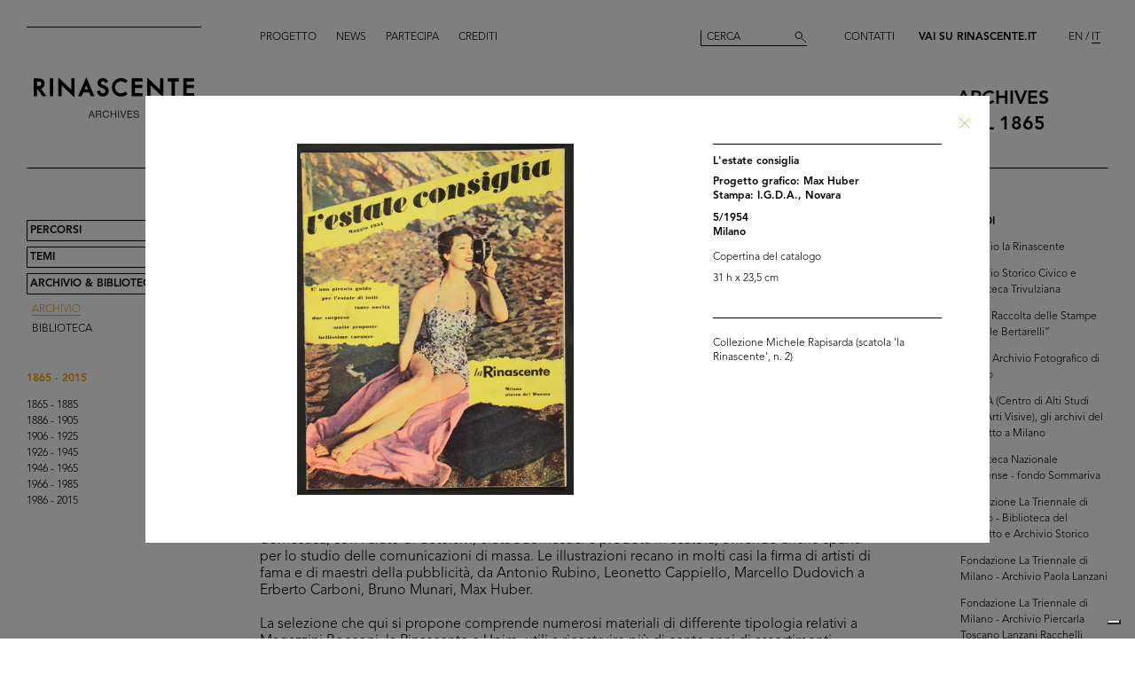

--- FILE ---
content_type: text/html; charset=utf-8
request_url: https://archives.rinascente.it/it/funds/collezione_michele_rapisarda?item=3327&page=3
body_size: 13094
content:
<!DOCTYPE html>
<html class="no-js" lang="it" xml:lang="it">
  <head>
    <meta charset="utf-8">
    <!-- Pinch-to-zoom locked to avoid glitches in PDF viewer -->
    <meta name="viewport" content="initial-scale=1,user-scalable=0,maximum-scale=1,width=device-width" />
    <meta http-equiv="x-ua-compatible" content="ie=edge">

    <title>Rinascente Archives</title>
    <meta name="description" content="Collezione Michele Rapisarda">

    <meta property="og:url" content="https://archives.rinascente.it/it/funds/collezione_michele_rapisarda?item=3327&amp;page=3">
    <meta property="og:type" content="website">
    <meta property="og:title" content="laRinascente Archives">
    <meta property="og:image" content="">

    <meta name="action-cable-url" content="/cable" />

    <link rel="apple-touch-icon" href="">
    <link rel="icon" href="">
    <link rel="stylesheet" href="/assets/application-805f6ab4021b3b935a7164943c85cdac0155640ad3341d2a4b35b162da8f89c9.css" media="all" data-turbo-track="true" />

    <!--
      Check out this issue https://github.com/hotwired/turbo/issues/18
      and the notes in application.coffee to see why we are importing turbo and js-cookie like this here
    -->
    <script type="module">
      import * as Turbo from 'https://unpkg.com/@hotwired/turbo@8.0.12/dist/turbo.es2017-esm.js';
      // window.Turbo = Turbo; -- automatically when importing Turbo
      window.Turbo.config.drive.progressBarDelay = 500;
    </script>
    <script type="module">
      import * as _ from 'https://unpkg.com/js-cookie@3.0.5/dist/js.cookie.min.js';
      // It should define a global variable named "Cookie"
    </script>


    <script type="module">
      import * as Turbo from 'https://unpkg.com/@hotwired/turbo@8.0.12/dist/turbo.es2017-esm.js';
      // window.Turbo = Turbo; -- automatically when importing Turbo
      window.Turbo.config.drive.progressBarDelay = 500
    </script>

    <script src="/assets/application-91fd2b455b79c411f5ce4eb35ec7e5e7325438c6c19575795927e3631db9c378.js" data-turbo-track="true"></script>


    <!-- Iubenda -->
      <script type="text/javascript">
        var _iub = _iub || [];
        _iub.csConfiguration = {"cookiePolicyInOtherWindow":true,"askConsentAtCookiePolicyUpdate":true,"floatingPreferencesButtonDisplay":"bottom-right","lang":"it","perPurposeConsent":true,"siteId":3659536,"cookiePolicyId":84647919,"i18n":{"it":{"banner":{"dynamic":{"body":"Il nostro sito utilizza cookie, compresi cookie analitici e di profilazione, al fine di raccogliere informazioni statistiche e per garantirti un’esperienza su misura. Puoi gestire le tue preferenze o accettare tutti i cookie. Scegliendo \"Continua senza consenso\" in alto a destra rifiuti tutti i cookie opzionali. Per maggiori informazioni consulta la nostra %{cookie_policy_link}."}}}},"cookiePolicyUrl":"https://www.rinascente.it/it/legalarea/cookies_policy", "banner":{ "acceptButtonCaptionColor":"#000000","acceptButtonColor":"#FFFFFF","acceptButtonDisplay":true,"closeButtonDisplay":false,"continueWithoutAcceptingButtonCaptionColor":"#696969","continueWithoutAcceptingButtonColor":"#000000","continueWithoutAcceptingButtonDisplay":true,"customizeButtonColor":"#000000","customizeButtonDisplay":true,"explicitWithdrawal":true,"fontSizeBody":"12px","listPurposes":true,"position":"float-bottom-left","showTitle":false,"acceptButtonCaption":"Accetta tutti","continueWithoutAcceptingButtonCaption":"Continua senza consenso","customizeButtonCaption":"Gestisci cookies" }};
      </script>
    <script type="text/javascript" src="https://cs.iubenda.com/autoblocking/3659536.js"></script>
    <script type="text/javascript" src="//cdn.iubenda.com/cs/iubenda_cs.js" charset="UTF-8" async></script>
  </head>

  <body class="funds show">

    <!-- <div class="wip-popup" data-alert="banner" data-alert-remember="wip">
      <div class="wip-popup-content">
        <strong>Rinascente e la sua storia.</strong><br>
Stiamo ricostruendo la storia di Rinascente attraverso immagini, testi e documenti. Questo portale sarà continuamente arricchito con i materiali che nel corso del tempo reperiremo.
        <div class="wip-popup-message-ok" data-alert="ok">
          entra nel portale
        </div>
      </div>
    </div> -->

    <div style="display: none" class="alert" data-alert="banners-container">
      <!--[if lte IE 9]>
      <div class="alert-message alert-message-browserupgrade" data-alert="banner">
        You are using an <strong>outdated</strong> browser. Please <a href="http://browsehappy.com/">upgrade your browser</a> to improve your experience.
      </div>
      <![endif]-->

      <div class="alert-message" data-alert="banner" data-alert-remember="cookies">
        Questo sito utilizza i cookie tecnici e di terze parti per la raccolta di statistica aggregata. per maggiori informazioni consultate la nostra politica dei cookies. <a target="_blank" href="/cookie_policy/it.pdf">Ulteriori informazioni</a>
        <div class="alert-message-ok" data-alert="ok">
          ok
        </div>
      </div>
    </div>

    <header class="header " role="banner" data-target="header">
  
  <div class="header-divider ">
    <div class="header-divider-inner"></div>
  </div>
  
  <div class="header-logo ">
      <a href="/it"><img src="/assets/static_pages/logo-desktop-cdd30bb983f234282538cfa5907c94a70fc81cd3e113441a03ebc9569bfc8aa2.svg" /></a>
  </div>

  <nav class="header-pages-nav" role="navigation">
    <ul>
      <li><a href="/it/about">Progetto</a></li>
      <li><a href="/it/articles">News</a></li>
      <li><a href="/it/items/new">Partecipa</a></li>
      <li><a href="/it/credits">Crediti</a></li>
    </ul>
  </nav>

  <div class="header-search ">
    <form action="/it/search" accept-charset="UTF-8" method="get">
        <input type="search" name="q[generic]" id="q_generic" value="" placeholder="Cerca" />
        <button name="button" type="submit" class="header-search-button"></button>
</form>    
  </div>
  
  <div class="header-contact">
    <a class="header-contact-link" data-action="open-contact-modal" href="#">Contatti</a>&nbsp;&nbsp;
    <a class="header-contact-link header-contact-link-rinascente" target="_blank" href="https://www.rinascente.it/it/">Vai su Rinascente.it</a>

    <nav class="header-lang-switch " role="navigation">
      <ul>
        <li><a href="/en/funds/collezione_michele_rapisarda?item=3327&amp;page=3">EN</a></li>
        <li><a class="active" aria-current="page" href="/it/funds/collezione_michele_rapisarda?item=3327&amp;page=3">IT</a></li>
      </ul>
    </nav>

    <div class="header-subtitle">
      archives<br> <!-- 1865 — 2015 -->
      dal 1865
    </div>
  </div>

</header>

<header class="header-mobile">
  <div class="header-mobile-actions">
    <div class="header-mobile-actions-nav-toggle"> 
      <div class="header-mobile-actions-nav-toggle-icon" data-target="mobile-nav-toggle">
        <span>toggle menu</span>
      </div>
    </div>

    <div class="header-mobile-actions-logo">
      <a href="/it"><img src="/assets/static_pages/logo-white-a438f2430a1d7ac29f3fc17daa323e3246ff83308c0b0c8e030cb00b3e6e3b9e.svg" /></a>
      <div class="header-mobile-actions-logo-subtitle">
         <a class="active" aria-current="page" href="/it">archives dal 1865</a>
      </div>
    </div>
  
    <nav class="header-mobile-actions-lang-switch" role="navigation">
      <ul>
        <li><a href="/en/funds/collezione_michele_rapisarda?item=3327&amp;page=3">EN</a></li>
        <li><a class="active" aria-current="page" href="/it/funds/collezione_michele_rapisarda?item=3327&amp;page=3">IT</a></li>
      </ul>
    </nav>
  </div>
</header>

<nav class="mobile-nav" data-target="mobile-nav">
  <div class="mobile-nav-search">
    <form action="/it/search" accept-charset="UTF-8" method="get">
        <input type="search" name="q[generic]" id="q_generic" value="" placeholder="Cerca" />
        <button name="button" type="submit" class="mobile-nav-search-button"></button>
</form>  </div>
  <nav class="mobile-nav-pages" role="navigation">
    <ul>
      <li><a href="/it/about">Progetto</a></li>
      <li><a href="/it/articles">News</a></li>
      <li><a href="/it/items/new">Partecipa</a></li>
      <li><a href="/it/credits">Crediti</a></li>
      <li><a href="#" data-action="open-contact-modal">Contatti</a></li>
      <li><a target="_blank" href="https://www.rinascente.it/it/">Vai su Rinascente.it</a></li>
    </ul>
  </nav>
</nav>

    <main class="main" role="main" data-target="main">
      
<nav class="site-nav " data-target="main-nav" role="navigation">
  <ul class="site-nav-list">
    <li class="site-nav-list-item"><a href="/it/paths">Percorsi</a>
<ul class="site-nav-sub-list ">
    <li class="site-nav-sub-list-item"><a href="/it/paths/la-rinascente-1865-2017-storia-del-grande-magazzino">la Rinascente 1865-2017: la Storia del Grande Magazzino</a></li>
    <li class="site-nav-sub-list-item"><a href="/it/paths/la-rinascente-prima-della-rinascente">La Rinascente prima della Rinascente</a></li>
      <li class="site-nav-sub-list-item"><a href="#rinascente-ieri-oggi-domani">La Rinascente. Ieri, oggi e domani</a></li>
    <li class="site-nav-sub-list-item"><a href="/it/paths/house-organ">CINQUANT’ANNI  DI STORIA DE LA RINASCENTE NELLE PAGINE DEL SUO HOUSE ORGAN</a></li>
    <li class="site-nav-sub-list-item"><a href="/it/paths/i-manifesti-rinascente">I manifesti Rinascente</a></li>
    <li class="site-nav-sub-list-item"><a href="/it/paths/bozzetto-tra-arte-e-pubblicita">Il bozzetto tra arte e pubblicità</a></li>
    <li class="site-nav-sub-list-item"><a href="/it/paths/gli-anni-d-oro-1954-1957">Gli anni d’Oro 1954-1957</a></li>
    <li class="site-nav-sub-list-item"><a href="/it/paths/il-centro-design-rinascente">Il centro design de la Rinascente</a></li>
    <li class="site-nav-sub-list-item"><a href="/it/paths/graphic-design-and-visual-communication">Grafica e comunicazione visiva lR</a></li>
    <li class="site-nav-sub-list-item"><a href="/it/paths/il-disegno-e-di-moda">Il disegno è di moda</a></li>
    <li class="site-nav-sub-list-item"><a href="/it/paths/150-anni-di-moda-in-rinascente">150 anni di moda in Rinascente</a></li>
    <li class="site-nav-sub-list-item"><a href="/it/paths/le-sfilate-lr">Le sfilate lR</a></li>
    <li class="site-nav-sub-list-item"><a href="/it/paths/grandi-manifestazioni-lr">Grandi manifestazioni lR</a></li>
    <li class="site-nav-sub-list-item"><a href="/it/paths/allestimenti-interni">Allestimenti interni</a></li>
    <li class="site-nav-sub-list-item"><a href="/it/paths/allestimenti-esterni">Allestimenti esterni e di vetrine</a></li>
    <li class="site-nav-sub-list-item"><a href="/it/paths/la-rinascente-e-donna">la Rinascente è donna! </a></li>
    <li class="site-nav-sub-list-item"><a href="/it/paths/le-vendite-speciali-lr">Le vendite speciali lR</a></li>
    <li class="site-nav-sub-list-item"><a href="/it/paths/rinascente-roma-piazza-fiume">la Rinascente Roma Piazza Fiume</a></li>
    <li class="site-nav-sub-list-item"><a href="/it/paths/una-vita-tra-moda-e-design">1931-2021 Una vita tra moda e design</a></li>
</ul>
</li>
    <li class="site-nav-list-item"><a href="/it/themes">Temi</a>
<ul class="site-nav-sub-list ">
  <li class="site-nav-sub-list-item"><a href="/it/themes/all">Tutti</a></li>

      <li class="site-nav-sub-list-item"><a href="/it/themes/persone">Persone</a></li>
      <li class="site-nav-sub-list-item"><a href="/it/themes/luoghi">Luoghi</a></li>
      <li class="site-nav-sub-list-item"><a href="/it/themes/eventi">Eventi</a></li>
      <li class="site-nav-sub-list-item"><a href="/it/themes/fashion">Moda</a></li>
      <li class="site-nav-sub-list-item"><a href="/it/themes/design">Design</a></li>
      <li class="site-nav-sub-list-item"><a href="/it/themes/graphic-design">Comunicazione</a></li>
</ul>
</li>
    <li class="site-nav-list-item"><a class="active" aria-current="page" href="/it/funds">Archivio &amp; Biblioteca</a>
<ul class="site-nav-sub-list is-expanded">
  <li class="site-nav-sub-list-item">
    <a class="active" aria-current="page" href="/it/funds">Archivio</a>
  </li>
  <li class="site-nav-sub-list-item">
    <a href="/it/funds?house_organ=true">Biblioteca</a>
  </li>
</ul>
</li>
  </ul>


    <ul class="site-nav-list site-nav-list-years">
      <li class="themes-nav-item"><a class="active" aria-current="page" href="/it/funds/collezione_michele_rapisarda">1865 - 2015</a></li>
        <li class="themes-nav-item">
          <a class="empty_year" href="/it/funds/collezione_michele_rapisarda?year_in=1865-1885">1865 - 1885</a>
        </li>
        <li class="themes-nav-item">
          <a class="empty_year" href="/it/funds/collezione_michele_rapisarda?year_in=1886-1905">1886 - 1905</a>
        </li>
        <li class="themes-nav-item">
          <a class="empty_year" href="/it/funds/collezione_michele_rapisarda?year_in=1906-1925">1906 - 1925</a>
        </li>
        <li class="themes-nav-item">
          <a href="/it/funds/collezione_michele_rapisarda?year_in=1926-1945">1926 - 1945</a>
        </li>
        <li class="themes-nav-item">
          <a class="empty_year" href="/it/funds/collezione_michele_rapisarda?year_in=1946-1965">1946 - 1965</a>
        </li>
        <li class="themes-nav-item">
          <a class="empty_year" href="/it/funds/collezione_michele_rapisarda?year_in=1966-1985">1966 - 1985</a>
        </li>
        <li class="themes-nav-item">
          <a class="empty_year" href="/it/funds/collezione_michele_rapisarda?year_in=1986-2015">1986 - 2015</a>
        </li>
    </ul>

</nav>



<section class="funds-items">
  <h1 class="funds-items-title">Collezione Michele Rapisarda</h1>
  <h2 class="funds-items-intro">La Collezione Michele Rapisarda riunisce oltre 13.000 stampati di uso quotidiano e d’occasione, carte considerate per molto tempo prive di interesse e di difficile conservazione e reperimento per la fragilità dei materiali, destinate frequentemente alla distruzione.<br><br>Michele Rapisarda, collezionista milanese, in più di quarant’anni di ricerche ha raccolto biglietti da visita, calmieri e polizze di carico, fatture commerciali, carte intestate della Repubblica Cisalpina, bandi ed editti relativi al commercio e al cibo, figurine, cartoline, etichette, periodici illustrati, ricevute, ventagli, locandine e gadget pubblicitari, cataloghi di vendita e pieghevoli, segnalibri, buoni sconto e punti premio, fogli volanti, carte da involto e molto altro ancora (fogli di 50 differenti tipologie suddivisi in 60 tematiche); tutto ciò documenta aspetti del costume e dell’evoluzione dei consumi dal Settecento sino agli anni Sessanta del Novecento.<br>Un repertorio iconografico raro e poco conosciuto suggerisce nuove prospettive di indagine relativamente alla storia e all’economia, a partire dai prodotti dell’agricoltura e dell’allevamento, trasportati e venduti nei mercati e nelle botteghe, sino alla moderna produzione industriale via via più complessa e articolata nell’offerta, nel confezionamento e nella distribuzione.<br>I materiali riguardanti i magazzini popolari documentano l’epoca del nascente consumo di massa, che vede protagonista la “donna moderna”, impegnata nella battaglia contro la fatica domestica, con l’aiuto di detersivi, elettrodomestici e prodotti in scatola, offrendo anche spunti per lo studio delle comunicazioni di massa. Le illustrazioni recano in molti casi la firma di artisti di fama e di maestri della pubblicità, da Antonio Rubino, Leonetto Cappiello, Marcello Dudovich a Erberto Carboni, Bruno Munari, Max Huber.<br><br>La selezione che qui si propone comprende numerosi materiali di differente tipologia relativi a Magazzini Bocconi, la Rinascente e Upim, utili a ricostruire più di cento anni di assortimenti merceologici, stili di vita e moda, insieme a esempi significativi dell’innovazione nel campo del graphic design.<br>Una curiosità è rappresentata dal gioco da tavola ‘Il grande magazzino brevettato’, presente sul mercato negli anni appena successivi al 1950. Nelle istruzioni si legge: “È un nuovo gioco. Consiste in una variopinta passeggiata tra i reparti del Grande Magazzino dove ognuno può sbizzarrirsi ad acquistare – con la dovuta saggezza – tutto quello che gli può occorrere”.<br><br>© Collezione Michele Rapisarda, tutti i diritti riservati.<br></h2>


    <div class="funds-item">
  <a href="/it/funds/collezione_michele_rapisarda?item=3385&amp;page=3">
      <div class="funds-item-image" data-target="funds-item-image" title="&#39;Upim&#39;. Mare, monti, campagna" style="background-image: url('https://rinascente-archives-production.s3.eu-south-1.amazonaws.com/items/images/aaf71d267644e4cf8dadf1a007457af0ec197252/small.jpg?X-Amz-Algorithm=AWS4-HMAC-SHA256&amp;X-Amz-Credential=AKIAZY4W7JWWYOSA6ANZ%2F20260128%2Feu-south-1%2Fs3%2Faws4_request&amp;X-Amz-Date=20260128T151602Z&amp;X-Amz-Expires=600&amp;X-Amz-SignedHeaders=host&amp;X-Amz-Signature=cce78f71ce58dfa9fc3fc4900b811dec503125f495ea3f7116c2de4d6405b728')"></div>
</a>  <section class="funds-item-content">
    <div class="funds-item-content-body">
      <h3 class="funds-item-content-body-title">
        <a href="/it/funds/collezione_michele_rapisarda?item=3385&amp;page=3">


                <!-- Author must be shown before than name -->
                    <p class="item-modal-author">
                      
                    </p>
                "Upim". Mare, monti, campagna

            <br>
            5/1937<br>
            </h3>
</a>        <p class="funds-item-content-body-description">
          Listino bimestrale maggio-giugno 1937-XV n. 16, spedizione in abbonamento postale
        </p>
        </div>

    <aside class="funds-item-content-aside">
      <div class="funds-item-content-aside-info">
            <!--<p>Milano</p>-->
            <!--<p>Collezione Michele Rapisarda</p>-->
        <!-- shared info -->
        <p>Collezione Michele Rapisarda (scatola ‘la Rinascente’, n. 3)</p>
      </div>

        <p>Sfoglia PDF</p>

      <span class="funds-item-content-aside-readmore"><a class="read-more" href="/it/funds/collezione_michele_rapisarda?item=3385&amp;page=3">Ingrandisci</a></span>
    </aside>
  </section>
</div>

    <div class="funds-item">
  <a href="/it/funds/collezione_michele_rapisarda?item=3290&amp;page=3">
      <div class="funds-item-image" data-target="funds-item-image" title="Rinascente Roma Piazza Colonna.
Fino all&#39;ultimo piano" style="background-image: url('https://rinascente-archives-production.s3.eu-south-1.amazonaws.com/items/images/a0796a445fbd434fd5195e5d2175f93d2d60ab63/small.jpg?X-Amz-Algorithm=AWS4-HMAC-SHA256&amp;X-Amz-Credential=AKIAZY4W7JWWYOSA6ANZ%2F20260128%2Feu-south-1%2Fs3%2Faws4_request&amp;X-Amz-Date=20260128T151602Z&amp;X-Amz-Expires=600&amp;X-Amz-SignedHeaders=host&amp;X-Amz-Signature=5973ff2ae9971e509a9f1aea358c3484838e194e4eb5566857c7b4ae54b9a374')"></div>
</a>  <section class="funds-item-content">
    <div class="funds-item-content-body">
      <h3 class="funds-item-content-body-title">
        <a href="/it/funds/collezione_michele_rapisarda?item=3290&amp;page=3">


                <!-- Author must be shown before than name -->
                    <p class="item-modal-author">
                      
                    </p>
                Rinascente Roma Piazza Colonna.<br>Fino all'ultimo piano

            <br>
            7/1937<br>
            </h3>
</a>        <p class="funds-item-content-body-description">
          Pieghevole di presentazione, con 'Ubicazione dei reparti e dei servizi'.<br>Si legge: "Prima installazione in Italia...
        </p>
        </div>

    <aside class="funds-item-content-aside">
      <div class="funds-item-content-aside-info">
            <!--<p>Roma</p>-->
            <!--<p>Collezione Michele Rapisarda</p>-->
        <!-- shared info -->
        <p>Collezione Michele Rapisarda (scatola 'la Rinascente', n. 1)</p>
      </div>

        <p>Sfoglia PDF</p>

      <span class="funds-item-content-aside-readmore"><a class="read-more" href="/it/funds/collezione_michele_rapisarda?item=3290&amp;page=3">Ingrandisci</a></span>
    </aside>
  </section>
</div>

    <div class="funds-item">
  <a href="/it/funds/collezione_michele_rapisarda?item=3358&amp;page=3">
      <div class="funds-item-image" data-target="funds-item-image" title="Upim, qualità e prezzo
Autunno - Casa - Scuola" style="background-image: url('https://rinascente-archives-production.s3.eu-south-1.amazonaws.com/items/images/da4421e71a0c68bf5df404567a5d7355dfb6d004/small.jpg?X-Amz-Algorithm=AWS4-HMAC-SHA256&amp;X-Amz-Credential=AKIAZY4W7JWWYOSA6ANZ%2F20260128%2Feu-south-1%2Fs3%2Faws4_request&amp;X-Amz-Date=20260128T151602Z&amp;X-Amz-Expires=600&amp;X-Amz-SignedHeaders=host&amp;X-Amz-Signature=1b18d62915885cf0323b28bb91c4d88f264fb77d055b3311a0afba24c77f10b8')"></div>
</a>  <section class="funds-item-content">
    <div class="funds-item-content-body">
      <h3 class="funds-item-content-body-title">
        <a href="/it/funds/collezione_michele_rapisarda?item=3358&amp;page=3">


                <!-- Author must be shown before than name -->
                    <p class="item-modal-author">
                      
                    </p>
                Upim, qualità e prezzo<br>Autunno - Casa - Scuola

            <br>
            9/1937<br>
            </h3>
</a>        <p class="funds-item-content-body-description">
          Listino bimestrale n. 17, Settembre-Ottobre 1937-XV, spedizione in abbonamento postale
        </p>
        </div>

    <aside class="funds-item-content-aside">
      <div class="funds-item-content-aside-info">
            <!--<p>Milano</p>-->
            <!--<p>Collezione Michele Rapisarda</p>-->
        <!-- shared info -->
        <p>Collezione Michele Rapisarda (scatola 'la Rinascente', n. 2)</p>
      </div>

        <p>Sfoglia PDF</p>

      <span class="funds-item-content-aside-readmore"><a class="read-more" href="/it/funds/collezione_michele_rapisarda?item=3358&amp;page=3">Ingrandisci</a></span>
    </aside>
  </section>
</div>

    <div class="funds-item">
  <a href="/it/funds/collezione_michele_rapisarda?item=3291&amp;page=3">
      <div class="funds-item-image" data-target="funds-item-image" title="Rinascente Milano Piazza Duomo" style="background-image: url('https://rinascente-archives-production.s3.eu-south-1.amazonaws.com/items/images/6d40d0a569ab9cb0facb7c8d41b7468da6c85376/small.jpg?X-Amz-Algorithm=AWS4-HMAC-SHA256&amp;X-Amz-Credential=AKIAZY4W7JWWYOSA6ANZ%2F20260128%2Feu-south-1%2Fs3%2Faws4_request&amp;X-Amz-Date=20260128T151602Z&amp;X-Amz-Expires=600&amp;X-Amz-SignedHeaders=host&amp;X-Amz-Signature=e7f4677b37d6acc9a68bd0a5dcf07c70f997537c227f56e624bbbb1bec3f2a5f')"></div>
</a>  <section class="funds-item-content">
    <div class="funds-item-content-body">
      <h3 class="funds-item-content-body-title">
        <a href="/it/funds/collezione_michele_rapisarda?item=3291&amp;page=3">


                <!-- Author must be shown before than name -->
                    <p class="item-modal-author">
                      
                    </p>
                Rinascente Milano Piazza Duomo

            <br>
            11/1937<br>
            </h3>
</a>        <p class="funds-item-content-body-description">
          Listino mensile n. 12, 25 novembre 1937-XVI, spedizione in abbonamento postale.<br>[Copertina]
        </p>
        </div>

    <aside class="funds-item-content-aside">
      <div class="funds-item-content-aside-info">
            <!--<p>Milano</p>-->
            <!--<p>Collezione Michele Rapisarda</p>-->
        <!-- shared info -->
        <p>Collezione Michele Rapisarda (scatola 'la Rinascente', n. 1)</p>
      </div>


      <span class="funds-item-content-aside-readmore"><a class="read-more" href="/it/funds/collezione_michele_rapisarda?item=3291&amp;page=3">Ingrandisci</a></span>
    </aside>
  </section>
</div>

    <div class="funds-item">
  <a href="/it/funds/collezione_michele_rapisarda?item=3383&amp;page=3">
      <div class="funds-item-image" data-target="funds-item-image" title="&#39;Upim&#39;. Gioia del comperare!" style="background-image: url('https://rinascente-archives-production.s3.eu-south-1.amazonaws.com/items/images/6c5620c37fe1e67392f7dcc30c5238504b2d36c1/small.jpg?X-Amz-Algorithm=AWS4-HMAC-SHA256&amp;X-Amz-Credential=AKIAZY4W7JWWYOSA6ANZ%2F20260128%2Feu-south-1%2Fs3%2Faws4_request&amp;X-Amz-Date=20260128T151602Z&amp;X-Amz-Expires=600&amp;X-Amz-SignedHeaders=host&amp;X-Amz-Signature=14eea4683d44f357f210d85d51e9dfa27b550056ed342b565831588f757bb643')"></div>
</a>  <section class="funds-item-content">
    <div class="funds-item-content-body">
      <h3 class="funds-item-content-body-title">
        <a href="/it/funds/collezione_michele_rapisarda?item=3383&amp;page=3">


                <!-- Author must be shown before than name -->
                    <p class="item-modal-author">
                      
                    </p>
                "Upim". Gioia del comperare!

            <br>
            5/1938<br>
            </h3>
</a>        <p class="funds-item-content-body-description">
          Listino bimestrale maggio-giugno 1938-XVI n. 18, spedizione in abbonamento postale
        </p>
        </div>

    <aside class="funds-item-content-aside">
      <div class="funds-item-content-aside-info">
            <!--<p>Torino</p>-->
            <!--<p>Collezione Michele Rapisarda</p>-->
        <!-- shared info -->
        <p>Collezione Michele Rapisarda (scatola ‘la Rinascente’, n. 3)</p>
      </div>

        <p>Sfoglia PDF</p>

      <span class="funds-item-content-aside-readmore"><a class="read-more" href="/it/funds/collezione_michele_rapisarda?item=3383&amp;page=3">Ingrandisci</a></span>
    </aside>
  </section>
</div>

    <div class="funds-item">
  <a href="/it/funds/collezione_michele_rapisarda?item=3412&amp;page=3">
      <div class="funds-item-image" data-target="funds-item-image" title="Cartelloni di Dudovich per &#39;la Rinascente&#39;, in &#39;La Pubblicità d&#39;Italia&#39;" style="background-image: url('https://rinascente-archives-production.s3.eu-south-1.amazonaws.com/items/images/7137cbf0a1ec5e190046399a5a2bd404cebfdc7b/small.jpg?X-Amz-Algorithm=AWS4-HMAC-SHA256&amp;X-Amz-Credential=AKIAZY4W7JWWYOSA6ANZ%2F20260128%2Feu-south-1%2Fs3%2Faws4_request&amp;X-Amz-Date=20260128T151602Z&amp;X-Amz-Expires=600&amp;X-Amz-SignedHeaders=host&amp;X-Amz-Signature=6ff53287288cfcb54b2650d5c0a8e55480536d6d88fd0fdfe1a4e4a5686597b6')"></div>
</a>  <section class="funds-item-content">
    <div class="funds-item-content-body">
      <h3 class="funds-item-content-body-title">
        <a href="/it/funds/collezione_michele_rapisarda?item=3412&amp;page=3">


                <!-- Author must be shown before than name -->
                    <p class="item-modal-author">
                      
                    </p>
                Cartelloni di Dudovich per 'la Rinascente', in "La Pubblicità d'Italia"

            <br>
            7/1938<br>
            </h3>
</a>        <p class="funds-item-content-body-description">
          Articolo redazionale de "La Pubblicità d'Italia", rivista mensile, anno II, n. 13-14, luglio-agosto 1938-XVI
        </p>
        </div>

    <aside class="funds-item-content-aside">
      <div class="funds-item-content-aside-info">
            <!--<p></p>-->
            <!--<p>Collezione Michele Rapisarda</p>-->
        <!-- shared info -->
        <p>Collezione Michele Rapisarda (scatola 'la Rinascente', n. 3)</p>
      </div>

        <p>Sfoglia PDF</p>

      <span class="funds-item-content-aside-readmore"><a class="read-more" href="/it/funds/collezione_michele_rapisarda?item=3412&amp;page=3">Ingrandisci</a></span>
    </aside>
  </section>
</div>

    <div class="funds-item">
  <a href="/it/funds/collezione_michele_rapisarda?item=3299&amp;page=3">
      <div class="funds-item-image" data-target="funds-item-image" title="La Rinascente, novità primavera estate 1939" style="background-image: url('https://rinascente-archives-production.s3.eu-south-1.amazonaws.com/items/images/dd367c4c8b46079b01b11043b981dfd805f64d63/small.jpg?X-Amz-Algorithm=AWS4-HMAC-SHA256&amp;X-Amz-Credential=AKIAZY4W7JWWYOSA6ANZ%2F20260128%2Feu-south-1%2Fs3%2Faws4_request&amp;X-Amz-Date=20260128T151602Z&amp;X-Amz-Expires=600&amp;X-Amz-SignedHeaders=host&amp;X-Amz-Signature=56e04f01e3d004f66cd9d3a6de3f87f81e88ac193ddc0b280ffdb7851ee9b291')"></div>
</a>  <section class="funds-item-content">
    <div class="funds-item-content-body">
      <h3 class="funds-item-content-body-title">
        <a href="/it/funds/collezione_michele_rapisarda?item=3299&amp;page=3">


                <!-- Author must be shown before than name -->
                    <p class="item-modal-author">
                      
                    </p>
                La Rinascente, novità primavera estate 1939

            <br>
            3/1939<br>
            </h3>
</a>        <p class="funds-item-content-body-description">
          Listino mensile n. 3, Milano, 18 marzo 1939-XVII, spedizione in abbonamento postale
        </p>
        </div>

    <aside class="funds-item-content-aside">
      <div class="funds-item-content-aside-info">
            <!--<p>Milano</p>-->
            <!--<p>Collezione Michele Rapisarda</p>-->
        <!-- shared info -->
        <p>Collezione Michele Rapisarda (scatola 'la Rinascente', n. 1)</p>
      </div>

        <p>Sfoglia PDF</p>

      <span class="funds-item-content-aside-readmore"><a class="read-more" href="/it/funds/collezione_michele_rapisarda?item=3299&amp;page=3">Ingrandisci</a></span>
    </aside>
  </section>
</div>

    <div class="funds-item">
  <a href="/it/funds/collezione_michele_rapisarda?item=3300&amp;page=3">
      <div class="funds-item-image" data-target="funds-item-image" title="Per le vacanze, Rinascente" style="background-image: url('https://rinascente-archives-production.s3.eu-south-1.amazonaws.com/items/images/b3ea5d40de467dda3ec040ae0412303f44f005f2/small.jpg?X-Amz-Algorithm=AWS4-HMAC-SHA256&amp;X-Amz-Credential=AKIAZY4W7JWWYOSA6ANZ%2F20260128%2Feu-south-1%2Fs3%2Faws4_request&amp;X-Amz-Date=20260128T151602Z&amp;X-Amz-Expires=600&amp;X-Amz-SignedHeaders=host&amp;X-Amz-Signature=934e1b4f4c3944164ff683cbd347563efa49c6b54145fd34d64c70337d5907d1')"></div>
</a>  <section class="funds-item-content">
    <div class="funds-item-content-body">
      <h3 class="funds-item-content-body-title">
        <a href="/it/funds/collezione_michele_rapisarda?item=3300&amp;page=3">


                <!-- Author must be shown before than name -->
                    <p class="item-modal-author">
                      
                    </p>
                Per le vacanze, Rinascente

            <br>
            5/1939<br>
            </h3>
</a>        <p class="funds-item-content-body-description">
          Listino mensile n. 4, Milano, 25 maggio 1939-XVII, spedizione in abbonamento postale
        </p>
        </div>

    <aside class="funds-item-content-aside">
      <div class="funds-item-content-aside-info">
            <!--<p></p>-->
            <!--<p>Collezione Michele Rapisarda</p>-->
        <!-- shared info -->
        <p>Collezione Michele Rapisarda (scatola 'la Rinascente', n. 1)</p>
      </div>

        <p>Sfoglia PDF</p>

      <span class="funds-item-content-aside-readmore"><a class="read-more" href="/it/funds/collezione_michele_rapisarda?item=3300&amp;page=3">Ingrandisci</a></span>
    </aside>
  </section>
</div>

    <div class="funds-item">
  <a href="/it/funds/collezione_michele_rapisarda?item=3298&amp;page=3">
      <div class="funds-item-image" data-target="funds-item-image" title="Moda novità Autunno alla Rinascente" style="background-image: url('https://rinascente-archives-production.s3.eu-south-1.amazonaws.com/items/images/e5894bb3b41849f4faec7b8437959fedc76356e1/small.jpg?X-Amz-Algorithm=AWS4-HMAC-SHA256&amp;X-Amz-Credential=AKIAZY4W7JWWYOSA6ANZ%2F20260128%2Feu-south-1%2Fs3%2Faws4_request&amp;X-Amz-Date=20260128T151602Z&amp;X-Amz-Expires=600&amp;X-Amz-SignedHeaders=host&amp;X-Amz-Signature=74f1213b601616943b1a90cac34d85692253b6471a8cbe8db71c8af63624898a')"></div>
</a>  <section class="funds-item-content">
    <div class="funds-item-content-body">
      <h3 class="funds-item-content-body-title">
        <a href="/it/funds/collezione_michele_rapisarda?item=3298&amp;page=3">


                <!-- Author must be shown before than name -->
                    <p class="item-modal-author">
                      
                    </p>
                Moda novità Autunno alla Rinascente

            <br>
            10/1939<br>
            </h3>
</a>        <p class="funds-item-content-body-description">
          Listino mensile n. 7, Milano, 1 ottobre 1939-XVII, spedizione in abbonamento postale
        </p>
        </div>

    <aside class="funds-item-content-aside">
      <div class="funds-item-content-aside-info">
            <!--<p>Milano</p>-->
            <!--<p>Collezione Michele Rapisarda</p>-->
        <!-- shared info -->
        <p>Collezione Michele Rapisarda (scatola 'la Rinascente', n. 1)</p>
      </div>

        <p>Sfoglia PDF</p>

      <span class="funds-item-content-aside-readmore"><a class="read-more" href="/it/funds/collezione_michele_rapisarda?item=3298&amp;page=3">Ingrandisci</a></span>
    </aside>
  </section>
</div>

    <div class="funds-item">
  <a href="/it/funds/collezione_michele_rapisarda?item=3270&amp;page=3">
      <div class="funds-item-image" data-target="funds-item-image" title="La Rinascente" style="background-image: url('https://rinascente-archives-production.s3.eu-south-1.amazonaws.com/items/images/a15a0c4bfb1eac0f590992935e40c4deb823f7a3/small.jpg?X-Amz-Algorithm=AWS4-HMAC-SHA256&amp;X-Amz-Credential=AKIAZY4W7JWWYOSA6ANZ%2F20260128%2Feu-south-1%2Fs3%2Faws4_request&amp;X-Amz-Date=20260128T151602Z&amp;X-Amz-Expires=600&amp;X-Amz-SignedHeaders=host&amp;X-Amz-Signature=4250f061b6777e7f3619c059f41748615d872d1b7c5c052d5954c777db8a394b')"></div>
</a>  <section class="funds-item-content">
    <div class="funds-item-content-body">
      <h3 class="funds-item-content-body-title">
        <a href="/it/funds/collezione_michele_rapisarda?item=3270&amp;page=3">


                <!-- Author must be shown before than name -->
                    <p class="item-modal-author">
                      
                    </p>
                La Rinascente

            <br>
            [1930 - 1939]<br>
            </h3>
</a>        <p class="funds-item-content-body-description">
          Cartolina
        </p>
        </div>

    <aside class="funds-item-content-aside">
      <div class="funds-item-content-aside-info">
            <!--<p></p>-->
            <!--<p>Collezione Michele Rapisarda</p>-->
        <!-- shared info -->
        <p>Collezione Michele Rapisarda (scatola 'la Rinascente', n. 1)</p>
      </div>


      <span class="funds-item-content-aside-readmore"><a class="read-more" href="/it/funds/collezione_michele_rapisarda?item=3270&amp;page=3">Ingrandisci</a></span>
    </aside>
  </section>
</div>

    <div class="funds-item">
  <a href="/it/funds/collezione_michele_rapisarda?item=3303&amp;page=3">
      <div class="funds-item-image" data-target="funds-item-image" title="Bianco La Rinascente" style="background-image: url('https://rinascente-archives-production.s3.eu-south-1.amazonaws.com/items/images/dba468704b9ba3683fc496f5700ee3f909e2c10c/small.jpg?X-Amz-Algorithm=AWS4-HMAC-SHA256&amp;X-Amz-Credential=AKIAZY4W7JWWYOSA6ANZ%2F20260128%2Feu-south-1%2Fs3%2Faws4_request&amp;X-Amz-Date=20260128T151602Z&amp;X-Amz-Expires=600&amp;X-Amz-SignedHeaders=host&amp;X-Amz-Signature=d280abfeb4443908a8e1a2b76f08c5f5112e803807c9d0f22ba682992804eec3')"></div>
</a>  <section class="funds-item-content">
    <div class="funds-item-content-body">
      <h3 class="funds-item-content-body-title">
        <a href="/it/funds/collezione_michele_rapisarda?item=3303&amp;page=3">


                <!-- Author must be shown before than name -->
                    <p class="item-modal-author">
                      
                    </p>
                Bianco La Rinascente

            <br>
            1/1940<br>
            </h3>
</a>        <p class="funds-item-content-body-description">
          Listino mensile n. 1, Milano, 20 gennaio 1940-XVIII, spedizione in abbonamento postale
        </p>
        </div>

    <aside class="funds-item-content-aside">
      <div class="funds-item-content-aside-info">
            <!--<p>Milano</p>-->
            <!--<p>Collezione Michele Rapisarda</p>-->
        <!-- shared info -->
        <p>Collezione Michele Rapisarda (scatola 'la Rinascente', n. 1)</p>
      </div>

        <p>Sfoglia PDF</p>

      <span class="funds-item-content-aside-readmore"><a class="read-more" href="/it/funds/collezione_michele_rapisarda?item=3303&amp;page=3">Ingrandisci</a></span>
    </aside>
  </section>
</div>

    <div class="funds-item">
  <a href="/it/funds/collezione_michele_rapisarda?item=3309&amp;page=3">
      <div class="funds-item-image" data-target="funds-item-image" title="I premi &#39;Pro Familia&#39; istituiti dalla Rinascente L. 10.000" style="background-image: url('https://rinascente-archives-production.s3.eu-south-1.amazonaws.com/items/images/3320066a97caad6a3ca98db92120ac61044277b3/small.jpg?X-Amz-Algorithm=AWS4-HMAC-SHA256&amp;X-Amz-Credential=AKIAZY4W7JWWYOSA6ANZ%2F20260128%2Feu-south-1%2Fs3%2Faws4_request&amp;X-Amz-Date=20260128T151602Z&amp;X-Amz-Expires=600&amp;X-Amz-SignedHeaders=host&amp;X-Amz-Signature=366a8d52d423c66b53a5c45d3c0e2e5e76b11bda93cb07b9a6f6993d0392d2b1')"></div>
</a>  <section class="funds-item-content">
    <div class="funds-item-content-body">
      <h3 class="funds-item-content-body-title">
        <a href="/it/funds/collezione_michele_rapisarda?item=3309&amp;page=3">


                <!-- Author must be shown before than name -->
                    <p class="item-modal-author">
                      
                    </p>
                I premi "Pro Familia" istituiti dalla Rinascente L. 10.000

            <br>
            1/1940<br>
            </h3>
</a>        <p class="funds-item-content-body-description">
          Volantino pubblicitario
        </p>
        </div>

    <aside class="funds-item-content-aside">
      <div class="funds-item-content-aside-info">
            <!--<p></p>-->
            <!--<p>Collezione Michele Rapisarda</p>-->
        <!-- shared info -->
        <p>Collezione Michele Rapisarda (scatola 'la Rinascente', n. 1)</p>
      </div>


      <span class="funds-item-content-aside-readmore"><a class="read-more" href="/it/funds/collezione_michele_rapisarda?item=3309&amp;page=3">Ingrandisci</a></span>
    </aside>
  </section>
</div>

    <div class="funds-item">
  <a href="/it/funds/collezione_michele_rapisarda?item=3297&amp;page=3">
      <div class="funds-item-image" data-target="funds-item-image" title="Alla Rinascente le novità primaverili" style="background-image: url('https://rinascente-archives-production.s3.eu-south-1.amazonaws.com/items/images/ebe2a05ade9fa67d3c216f2dfdaba5aed6ec4b57/small.jpg?X-Amz-Algorithm=AWS4-HMAC-SHA256&amp;X-Amz-Credential=AKIAZY4W7JWWYOSA6ANZ%2F20260128%2Feu-south-1%2Fs3%2Faws4_request&amp;X-Amz-Date=20260128T151602Z&amp;X-Amz-Expires=600&amp;X-Amz-SignedHeaders=host&amp;X-Amz-Signature=3ccaebb2fac1a639a3e0fbbe1965efbcd227f8b62e0e6ce5689a1c8b2950a2eb')"></div>
</a>  <section class="funds-item-content">
    <div class="funds-item-content-body">
      <h3 class="funds-item-content-body-title">
        <a href="/it/funds/collezione_michele_rapisarda?item=3297&amp;page=3">


                <!-- Author must be shown before than name -->
                    <p class="item-modal-author">
                      
                    </p>
                Alla Rinascente le novità primaverili

            <br>
            3/1940<br>
            </h3>
</a>        <p class="funds-item-content-body-description">
          Listino mensile n. 59, 10 marzo 1940-XVIII, spedizione in abbonamento postale
        </p>
        </div>

    <aside class="funds-item-content-aside">
      <div class="funds-item-content-aside-info">
            <!--<p>Napoli</p>-->
            <!--<p>Collezione Michele Rapisarda</p>-->
        <!-- shared info -->
        <p>Collezione Michele Rapisarda (scatola 'la Rinascente', n. 1)</p>
      </div>

        <p>Sfoglia PDF</p>

      <span class="funds-item-content-aside-readmore"><a class="read-more" href="/it/funds/collezione_michele_rapisarda?item=3297&amp;page=3">Ingrandisci</a></span>
    </aside>
  </section>
</div>

    <div class="funds-item">
  <a href="/it/funds/collezione_michele_rapisarda?item=3348&amp;page=3">
      <div class="funds-item-image" data-target="funds-item-image" title="Villeggiante" style="background-image: url('https://rinascente-archives-production.s3.eu-south-1.amazonaws.com/items/images/464bf9edd8a7c96579da308a8e22376af4b57bc1/small.jpg?X-Amz-Algorithm=AWS4-HMAC-SHA256&amp;X-Amz-Credential=AKIAZY4W7JWWYOSA6ANZ%2F20260128%2Feu-south-1%2Fs3%2Faws4_request&amp;X-Amz-Date=20260128T151602Z&amp;X-Amz-Expires=600&amp;X-Amz-SignedHeaders=host&amp;X-Amz-Signature=c17279ec9c3d5c2443e9b23328cdaeb46b3b29deafcafac2e44d58074352cbf2')"></div>
</a>  <section class="funds-item-content">
    <div class="funds-item-content-body">
      <h3 class="funds-item-content-body-title">
        <a href="/it/funds/collezione_michele_rapisarda?item=3348&amp;page=3">


                <!-- Author must be shown before than name -->
                    <p class="item-modal-author">
                      
                    </p>
                Villeggiante

            <br>
            5/1940<br>
            </h3>
</a>        <p class="funds-item-content-body-description">
          Listino mensile n. 61, Roma, 20 maggio 1940-XVIII
        </p>
        </div>

    <aside class="funds-item-content-aside">
      <div class="funds-item-content-aside-info">
            <!--<p></p>-->
            <!--<p>Collezione Michele Rapisarda</p>-->
        <!-- shared info -->
        <p>Collezione Michele Rapisarda (scatola 'la Rinascente', n. 2)</p>
      </div>

        <p>Sfoglia PDF</p>

      <span class="funds-item-content-aside-readmore"><a class="read-more" href="/it/funds/collezione_michele_rapisarda?item=3348&amp;page=3">Ingrandisci</a></span>
    </aside>
  </section>
</div>

    <div class="funds-item">
  <a href="/it/funds/collezione_michele_rapisarda?item=3302&amp;page=3">
      <div class="funds-item-image" data-target="funds-item-image" title="La Rinascente, Milano Piazza Duomo" style="background-image: url('https://rinascente-archives-production.s3.eu-south-1.amazonaws.com/items/images/5246995de41cc21afd17ea1748c401eff3b3e35a/small.jpg?X-Amz-Algorithm=AWS4-HMAC-SHA256&amp;X-Amz-Credential=AKIAZY4W7JWWYOSA6ANZ%2F20260128%2Feu-south-1%2Fs3%2Faws4_request&amp;X-Amz-Date=20260128T151602Z&amp;X-Amz-Expires=600&amp;X-Amz-SignedHeaders=host&amp;X-Amz-Signature=5296a8a1cbc767b2326fb9d87c9460c5aebfcfd423e91350bc5167ed879298ed')"></div>
</a>  <section class="funds-item-content">
    <div class="funds-item-content-body">
      <h3 class="funds-item-content-body-title">
        <a href="/it/funds/collezione_michele_rapisarda?item=3302&amp;page=3">


                <!-- Author must be shown before than name -->
                    <p class="item-modal-author">
                      
                    </p>
                La Rinascente, Milano Piazza Duomo

            <br>
            10/1940<br>
            </h3>
</a>        <p class="funds-item-content-body-description">
          Listino mensile n. 7, Milano, 5 ottobre 1940-XVIII
        </p>
        </div>

    <aside class="funds-item-content-aside">
      <div class="funds-item-content-aside-info">
            <!--<p>Milano</p>-->
            <!--<p>Collezione Michele Rapisarda</p>-->
        <!-- shared info -->
        <p>Collezione Michele Rapisarda (scatola 'la Rinascente', n. 1)</p>
      </div>

        <p>Sfoglia PDF</p>

      <span class="funds-item-content-aside-readmore"><a class="read-more" href="/it/funds/collezione_michele_rapisarda?item=3302&amp;page=3">Ingrandisci</a></span>
    </aside>
  </section>
</div>

    <div class="funds-item">
  <a href="/it/funds/collezione_michele_rapisarda?item=3273&amp;page=3">
      <div class="funds-item-image" data-target="funds-item-image" title="Torino di notte, via Roma, sfondo Stazione di Porta Nuova" style="background-image: url('https://rinascente-archives-production.s3.eu-south-1.amazonaws.com/items/images/00c748923a13b1a75db774717c120cf73b2e9fda/small.jpg?X-Amz-Algorithm=AWS4-HMAC-SHA256&amp;X-Amz-Credential=AKIAZY4W7JWWYOSA6ANZ%2F20260128%2Feu-south-1%2Fs3%2Faws4_request&amp;X-Amz-Date=20260128T151602Z&amp;X-Amz-Expires=600&amp;X-Amz-SignedHeaders=host&amp;X-Amz-Signature=0ef8d58d9cb515f4c1ac1675c56c257b5842c2b9588b3948b6dc0d47f6df131b')"></div>
</a>  <section class="funds-item-content">
    <div class="funds-item-content-body">
      <h3 class="funds-item-content-body-title">
        <a href="/it/funds/collezione_michele_rapisarda?item=3273&amp;page=3">


                <!-- Author must be shown before than name -->
                    <p class="item-modal-author">
                      
                    </p>
                Torino di notte, via Roma, sfondo Stazione di Porta Nuova

            <br>
            [1934 - 1940]<br>
            </h3>
</a>        <p class="funds-item-content-body-description">
          Cartolina Upim
        </p>
        </div>

    <aside class="funds-item-content-aside">
      <div class="funds-item-content-aside-info">
            <!--<p></p>-->
            <!--<p>Collezione Michele Rapisarda</p>-->
        <!-- shared info -->
        <p>Collezione Michele Rapisarda (scatola 'la Rinascente', n. 1)</p>
      </div>


      <span class="funds-item-content-aside-readmore"><a class="read-more" href="/it/funds/collezione_michele_rapisarda?item=3273&amp;page=3">Ingrandisci</a></span>
    </aside>
  </section>
</div>

    <div class="funds-item">
  <a href="/it/funds/collezione_michele_rapisarda?item=3280&amp;page=3">
      <div class="funds-item-image" data-target="funds-item-image" title="La moda italiana del Raion e del Fiocco. X Mostra alla Rinascente" style="background-image: url('https://rinascente-archives-production.s3.eu-south-1.amazonaws.com/items/images/f883445a58f5a70379b93ed17f17e25f41fcaa64/small.jpg?X-Amz-Algorithm=AWS4-HMAC-SHA256&amp;X-Amz-Credential=AKIAZY4W7JWWYOSA6ANZ%2F20260128%2Feu-south-1%2Fs3%2Faws4_request&amp;X-Amz-Date=20260128T151602Z&amp;X-Amz-Expires=600&amp;X-Amz-SignedHeaders=host&amp;X-Amz-Signature=73171746d587b2677a6400967b7393ca667d0c05d4b1056acf279614e6300f6b')"></div>
</a>  <section class="funds-item-content">
    <div class="funds-item-content-body">
      <h3 class="funds-item-content-body-title">
        <a href="/it/funds/collezione_michele_rapisarda?item=3280&amp;page=3">


                <!-- Author must be shown before than name -->
                    <p class="item-modal-author">
                      
                    </p>
                La moda italiana del Raion e del Fiocco. X Mostra alla Rinascente

            <br>
            1940<br>
            </h3>
</a>        <p class="funds-item-content-body-description">
          Folder promozionale contenente cartoline sciolte
        </p>
        </div>

    <aside class="funds-item-content-aside">
      <div class="funds-item-content-aside-info">
            <!--<p></p>-->
            <!--<p>Collezione Michele Rapisarda</p>-->
        <!-- shared info -->
        <p>Collezione Michele Rapisarda (scatola 'la Rinascente', n. 1)</p>
      </div>


      <span class="funds-item-content-aside-readmore"><a class="read-more" href="/it/funds/collezione_michele_rapisarda?item=3280&amp;page=3">Ingrandisci</a></span>
    </aside>
  </section>
</div>

    <div class="funds-item">
  <a href="/it/funds/collezione_michele_rapisarda?item=3376&amp;page=3">
      <div class="funds-item-image" data-target="funds-item-image" title="Upim presenta 5000 articoli" style="background-image: url('https://rinascente-archives-production.s3.eu-south-1.amazonaws.com/items/images/357d7a3874548d94b5edcf68e5cb40f0c5100ac3/small.jpg?X-Amz-Algorithm=AWS4-HMAC-SHA256&amp;X-Amz-Credential=AKIAZY4W7JWWYOSA6ANZ%2F20260128%2Feu-south-1%2Fs3%2Faws4_request&amp;X-Amz-Date=20260128T151602Z&amp;X-Amz-Expires=600&amp;X-Amz-SignedHeaders=host&amp;X-Amz-Signature=6860bbc1dcb6d6912f7d90491be6343f26d1abf60684ab108e845e4826f7e5fc')"></div>
</a>  <section class="funds-item-content">
    <div class="funds-item-content-body">
      <h3 class="funds-item-content-body-title">
        <a href="/it/funds/collezione_michele_rapisarda?item=3376&amp;page=3">


                <!-- Author must be shown before than name -->
                    <p class="item-modal-author">
                      
                    </p>
                Upim presenta 5000 articoli

            <br>
            1940<br>
            </h3>
</a>        <p class="funds-item-content-body-description">
          Opuscolo
        </p>
        </div>

    <aside class="funds-item-content-aside">
      <div class="funds-item-content-aside-info">
            <!--<p>Pavia</p>-->
            <!--<p>Collezione Michele Rapisarda</p>-->
        <!-- shared info -->
        <p>Collezione Michele Rapisarda (scatola 'la Rinascente', n. 3)</p>
      </div>

        <p>Sfoglia PDF</p>

      <span class="funds-item-content-aside-readmore"><a class="read-more" href="/it/funds/collezione_michele_rapisarda?item=3376&amp;page=3">Ingrandisci</a></span>
    </aside>
  </section>
</div>

    <div class="funds-item">
  <a href="/it/funds/collezione_michele_rapisarda?item=3295&amp;page=3">
      <div class="funds-item-image" data-target="funds-item-image" title="Alla Rinascente" style="background-image: url('https://rinascente-archives-production.s3.eu-south-1.amazonaws.com/items/images/bdd40127f8d971aa3f5b98ab4bc6071832421875/small.jpg?X-Amz-Algorithm=AWS4-HMAC-SHA256&amp;X-Amz-Credential=AKIAZY4W7JWWYOSA6ANZ%2F20260128%2Feu-south-1%2Fs3%2Faws4_request&amp;X-Amz-Date=20260128T151602Z&amp;X-Amz-Expires=600&amp;X-Amz-SignedHeaders=host&amp;X-Amz-Signature=74e444e5f80b36b753fa3f390fdc375315f511e7aef454e3ccfc0664bb44ff58')"></div>
</a>  <section class="funds-item-content">
    <div class="funds-item-content-body">
      <h3 class="funds-item-content-body-title">
        <a href="/it/funds/collezione_michele_rapisarda?item=3295&amp;page=3">


                <!-- Author must be shown before than name -->
                    <p class="item-modal-author">
                      
                    </p>
                Alla Rinascente

            <br>
            3/1941<br>
            </h3>
</a>        <p class="funds-item-content-body-description">
          Listino mensile n. 2, 20 marzo 1941-XIX, spedizione in abbonamento postale
        </p>
        </div>

    <aside class="funds-item-content-aside">
      <div class="funds-item-content-aside-info">
            <!--<p></p>-->
            <!--<p>Collezione Michele Rapisarda</p>-->
        <!-- shared info -->
        <p>Collezione Michele Rapisarda (scatola 'la Rinascente', n. 1)</p>
      </div>

        <p>Sfoglia PDF</p>

      <span class="funds-item-content-aside-readmore"><a class="read-more" href="/it/funds/collezione_michele_rapisarda?item=3295&amp;page=3">Ingrandisci</a></span>
    </aside>
  </section>
</div>

    <div class="funds-item">
  <a href="/it/funds/collezione_michele_rapisarda?item=3315&amp;page=3">
      <div class="funds-item-image" data-target="funds-item-image" title="Amate il raion, lo merita" style="background-image: url('https://rinascente-archives-production.s3.eu-south-1.amazonaws.com/items/images/0d97edc54d67a3d4c31e1c86742c8dede0564e38/small.jpg?X-Amz-Algorithm=AWS4-HMAC-SHA256&amp;X-Amz-Credential=AKIAZY4W7JWWYOSA6ANZ%2F20260128%2Feu-south-1%2Fs3%2Faws4_request&amp;X-Amz-Date=20260128T151602Z&amp;X-Amz-Expires=600&amp;X-Amz-SignedHeaders=host&amp;X-Amz-Signature=3121c96a82fb817ba6ea6aae23bfa8f0010d09367549649b13d6e1cfd3fc23c1')"></div>
</a>  <section class="funds-item-content">
    <div class="funds-item-content-body">
      <h3 class="funds-item-content-body-title">
        <a href="/it/funds/collezione_michele_rapisarda?item=3315&amp;page=3">


                <!-- Author must be shown before than name -->
                    <p class="item-modal-author">
                      
                    </p>
                Amate il raion, lo merita

            <br>
            5/1941<br>
            </h3>
</a>        <p class="funds-item-content-body-description">
          Catalogo, con presentazione del concorso 'Diteci il vostro nome'
        </p>
        </div>

    <aside class="funds-item-content-aside">
      <div class="funds-item-content-aside-info">
            <!--<p></p>-->
            <!--<p>Collezione Michele Rapisarda</p>-->
        <!-- shared info -->
        <p>Collezione Michele Rapisarda (scatola 'la Rinascente', n. 1)</p>
      </div>

        <p>Sfoglia PDF</p>

      <span class="funds-item-content-aside-readmore"><a class="read-more" href="/it/funds/collezione_michele_rapisarda?item=3315&amp;page=3">Ingrandisci</a></span>
    </aside>
  </section>
</div>

    <div class="funds-item">
  <a href="/it/funds/collezione_michele_rapisarda?item=3534&amp;page=3">
      <div class="funds-item-image" data-target="funds-item-image" title="[Upim in Trieste, Piazza Impero]" style="background-image: url('https://rinascente-archives-production.s3.eu-south-1.amazonaws.com/items/images/2ebfd3f928334b0c32e8b60a1beb900fd28a6f38/small.jpg?X-Amz-Algorithm=AWS4-HMAC-SHA256&amp;X-Amz-Credential=AKIAZY4W7JWWYOSA6ANZ%2F20260128%2Feu-south-1%2Fs3%2Faws4_request&amp;X-Amz-Date=20260128T151602Z&amp;X-Amz-Expires=600&amp;X-Amz-SignedHeaders=host&amp;X-Amz-Signature=ef882fb567de9d173f674e4d59d2b1128951ebd020db86728804f013fd1ab351')"></div>
</a>  <section class="funds-item-content">
    <div class="funds-item-content-body">
      <h3 class="funds-item-content-body-title">
        <a href="/it/funds/collezione_michele_rapisarda?item=3534&amp;page=3">


                <!-- Author must be shown before than name -->
                    <p class="item-modal-author">
                      
                    </p>
                [Upim in Trieste, Piazza Impero]

            <br>
            [1942 ca.]<br>
            </h3>
</a>        <p class="funds-item-content-body-description">
          Cartolina
        </p>
        </div>

    <aside class="funds-item-content-aside">
      <div class="funds-item-content-aside-info">
            <!--<p></p>-->
            <!--<p>Collezione Michele Rapisarda</p>-->
        <!-- shared info -->
        <p>Collezione Michele Rapisarda (scatola 'la Rinascente', n. 3)</p>
      </div>


      <span class="funds-item-content-aside-readmore"><a class="read-more" href="/it/funds/collezione_michele_rapisarda?item=3534&amp;page=3">Ingrandisci</a></span>
    </aside>
  </section>
</div>

    <div class="funds-item">
  <a href="/it/funds/collezione_michele_rapisarda?item=3536&amp;page=3">
      <div class="funds-item-image" data-target="funds-item-image" title="Carta intestata &#39;Upim&#39; con citazione di Mussolini" style="background-image: url('https://rinascente-archives-production.s3.eu-south-1.amazonaws.com/items/images/ed25b2c1c9a30d727a3b4bbb0a7ffea2beb14192/small.jpg?X-Amz-Algorithm=AWS4-HMAC-SHA256&amp;X-Amz-Credential=AKIAZY4W7JWWYOSA6ANZ%2F20260128%2Feu-south-1%2Fs3%2Faws4_request&amp;X-Amz-Date=20260128T151602Z&amp;X-Amz-Expires=600&amp;X-Amz-SignedHeaders=host&amp;X-Amz-Signature=14521250f30d5328521f25422fb6f67867b5d8558862389467a5824c7061057b')"></div>
</a>  <section class="funds-item-content">
    <div class="funds-item-content-body">
      <h3 class="funds-item-content-body-title">
        <a href="/it/funds/collezione_michele_rapisarda?item=3536&amp;page=3">


                <!-- Author must be shown before than name -->
                    <p class="item-modal-author">
                      
                    </p>
                Carta intestata "Upim" con citazione di Mussolini

            <br>
            [1934 - 1943]<br>
            </h3>
</a>        <p class="funds-item-content-body-description">
          
        </p>
        </div>

    <aside class="funds-item-content-aside">
      <div class="funds-item-content-aside-info">
            <!--<p></p>-->
            <!--<p>Collezione Michele Rapisarda</p>-->
        <!-- shared info -->
        <p>Collezione Michele Rapisarda (scatola 'la Rinascente', n. 3)</p>
      </div>


      <span class="funds-item-content-aside-readmore"><a class="read-more" href="/it/funds/collezione_michele_rapisarda?item=3536&amp;page=3">Ingrandisci</a></span>
    </aside>
  </section>
</div>

    <div class="funds-item">
  <a href="/it/funds/collezione_michele_rapisarda?item=3375&amp;page=3">
      <div class="funds-item-image" data-target="funds-item-image" title="La Rinascente - Upim.
I Reparti di Vendita" style="background-image: url('https://rinascente-archives-production.s3.eu-south-1.amazonaws.com/items/images/02c5614b068728259f3dc292b6e409d8c79a05cd/small.jpg?X-Amz-Algorithm=AWS4-HMAC-SHA256&amp;X-Amz-Credential=AKIAZY4W7JWWYOSA6ANZ%2F20260128%2Feu-south-1%2Fs3%2Faws4_request&amp;X-Amz-Date=20260128T151602Z&amp;X-Amz-Expires=600&amp;X-Amz-SignedHeaders=host&amp;X-Amz-Signature=ea1acae7787757219a89acdd93ce3829a470614931cab83564bf59c1c6a9ac18')"></div>
</a>  <section class="funds-item-content">
    <div class="funds-item-content-body">
      <h3 class="funds-item-content-body-title">
        <a href="/it/funds/collezione_michele_rapisarda?item=3375&amp;page=3">


                <!-- Author must be shown before than name -->
                    <p class="item-modal-author">
                      
                    </p>
                La Rinascente - Upim.<br>I Reparti di Vendita

            <br>
            9/1949<br>
            </h3>
</a>        <p class="funds-item-content-body-description">
          Opuscolo
        </p>
        </div>

    <aside class="funds-item-content-aside">
      <div class="funds-item-content-aside-info">
            <!--<p>Milano</p>-->
            <!--<p>Collezione Michele Rapisarda</p>-->
        <!-- shared info -->
        <p>Collezione Michele Rapisarda (scatola 'la Rinascente', n. 3)</p>
      </div>

        <p>Sfoglia PDF</p>

      <span class="funds-item-content-aside-readmore"><a class="read-more" href="/it/funds/collezione_michele_rapisarda?item=3375&amp;page=3">Ingrandisci</a></span>
    </aside>
  </section>
</div>

    <div class="funds-item">
  <a href="/it/funds/collezione_michele_rapisarda?item=3409&amp;page=3">
      <div class="funds-item-image" data-target="funds-item-image" title="Cartolina postale de la Rinascente con affrancatura aziendale" style="background-image: url('https://rinascente-archives-production.s3.eu-south-1.amazonaws.com/items/images/9aaae1ab4bac42d3daf1f680efc3ce7131d464b0/small.jpg?X-Amz-Algorithm=AWS4-HMAC-SHA256&amp;X-Amz-Credential=AKIAZY4W7JWWYOSA6ANZ%2F20260128%2Feu-south-1%2Fs3%2Faws4_request&amp;X-Amz-Date=20260128T151602Z&amp;X-Amz-Expires=600&amp;X-Amz-SignedHeaders=host&amp;X-Amz-Signature=eddeb957d01feba757e3f029f8c622be3263792ecb7c9ad19ee826c058ddc71b')"></div>
</a>  <section class="funds-item-content">
    <div class="funds-item-content-body">
      <h3 class="funds-item-content-body-title">
        <a href="/it/funds/collezione_michele_rapisarda?item=3409&amp;page=3">


                <!-- Author must be shown before than name -->
                    <p class="item-modal-author">
                      
                    </p>
                Cartolina postale de la Rinascente con affrancatura aziendale

            <br>
            24/6/1950<br>
            </h3>
</a>        <p class="funds-item-content-body-description">
          
        </p>
        </div>

    <aside class="funds-item-content-aside">
      <div class="funds-item-content-aside-info">
            <!--<p></p>-->
            <!--<p>Collezione Michele Rapisarda</p>-->
        <!-- shared info -->
        <p>Collezione Michele Rapisarda (scatola 'la Rinascente', n. 1)</p>
      </div>

        <p>Sfoglia PDF</p>

      <span class="funds-item-content-aside-readmore"><a class="read-more" href="/it/funds/collezione_michele_rapisarda?item=3409&amp;page=3">Ingrandisci</a></span>
    </aside>
  </section>
</div>

    <div class="funds-item">
  <a href="/it/funds/collezione_michele_rapisarda?item=3372&amp;page=3">
      <div class="funds-item-image" data-target="funds-item-image" title="La Rinascente - Upim.
Regolamento per il servizio interno" style="background-image: url('https://rinascente-archives-production.s3.eu-south-1.amazonaws.com/items/images/e0621e99395dc651e96de873c850fd3541a25789/small.jpg?X-Amz-Algorithm=AWS4-HMAC-SHA256&amp;X-Amz-Credential=AKIAZY4W7JWWYOSA6ANZ%2F20260128%2Feu-south-1%2Fs3%2Faws4_request&amp;X-Amz-Date=20260128T151602Z&amp;X-Amz-Expires=600&amp;X-Amz-SignedHeaders=host&amp;X-Amz-Signature=8a00070d6f2a4c6062337157ff9676c0b8f123d86dca712b0f3b9aa5254a6b77')"></div>
</a>  <section class="funds-item-content">
    <div class="funds-item-content-body">
      <h3 class="funds-item-content-body-title">
        <a href="/it/funds/collezione_michele_rapisarda?item=3372&amp;page=3">


                <!-- Author must be shown before than name -->
                    <p class="item-modal-author">
                      
                    </p>
                La Rinascente - Upim.<br>Regolamento per il servizio interno

            <br>
            7/1950<br>
            </h3>
</a>        <p class="funds-item-content-body-description">
          Opuscolo
        </p>
        </div>

    <aside class="funds-item-content-aside">
      <div class="funds-item-content-aside-info">
            <!--<p>Milano</p>-->
            <!--<p>Collezione Michele Rapisarda</p>-->
        <!-- shared info -->
        <p>Collezione Michele Rapisarda (scatola 'la Rinascente', n. 3)</p>
      </div>

        <p>Sfoglia PDF</p>

      <span class="funds-item-content-aside-readmore"><a class="read-more" href="/it/funds/collezione_michele_rapisarda?item=3372&amp;page=3">Ingrandisci</a></span>
    </aside>
  </section>
</div>

    <div class="funds-item">
  <a href="/it/funds/collezione_michele_rapisarda?item=3408&amp;page=3">
      <div class="funds-item-image" data-target="funds-item-image" title="Cartolina postale de la Rinascente con affrancatura aziendale" style="background-image: url('https://rinascente-archives-production.s3.eu-south-1.amazonaws.com/items/images/f8017095409edf9e14f22df7003ff89d85f796b3/small.jpg?X-Amz-Algorithm=AWS4-HMAC-SHA256&amp;X-Amz-Credential=AKIAZY4W7JWWYOSA6ANZ%2F20260128%2Feu-south-1%2Fs3%2Faws4_request&amp;X-Amz-Date=20260128T151602Z&amp;X-Amz-Expires=600&amp;X-Amz-SignedHeaders=host&amp;X-Amz-Signature=00aacc4ba536fcc3308397e73853a5bc4ce3f83419f3b6a0f90802cab4de3a85')"></div>
</a>  <section class="funds-item-content">
    <div class="funds-item-content-body">
      <h3 class="funds-item-content-body-title">
        <a href="/it/funds/collezione_michele_rapisarda?item=3408&amp;page=3">


                <!-- Author must be shown before than name -->
                    <p class="item-modal-author">
                      
                    </p>
                Cartolina postale de la Rinascente con affrancatura aziendale

            <br>
            18/11/1950<br>
            </h3>
</a>        <p class="funds-item-content-body-description">
          
        </p>
        </div>

    <aside class="funds-item-content-aside">
      <div class="funds-item-content-aside-info">
            <!--<p></p>-->
            <!--<p>Collezione Michele Rapisarda</p>-->
        <!-- shared info -->
        <p>Collezione Michele Rapisarda (scatola 'la Rinascente', n. 1)</p>
      </div>

        <p>Sfoglia PDF</p>

      <span class="funds-item-content-aside-readmore"><a class="read-more" href="/it/funds/collezione_michele_rapisarda?item=3408&amp;page=3">Ingrandisci</a></span>
    </aside>
  </section>
</div>

    <div class="funds-item">
  <a href="/it/funds/collezione_michele_rapisarda?item=3388&amp;page=3">
      <div class="funds-item-image" data-target="funds-item-image" title="Vetrina &#39;Giocattoli&#39;" style="background-image: url('https://rinascente-archives-production.s3.eu-south-1.amazonaws.com/items/images/ced23b36a28c173ec402eae33c4af988b7c6f778/small.jpg?X-Amz-Algorithm=AWS4-HMAC-SHA256&amp;X-Amz-Credential=AKIAZY4W7JWWYOSA6ANZ%2F20260128%2Feu-south-1%2Fs3%2Faws4_request&amp;X-Amz-Date=20260128T151602Z&amp;X-Amz-Expires=600&amp;X-Amz-SignedHeaders=host&amp;X-Amz-Signature=5357ecc589eb9b6cbb197c9b9360982e83f11dc209a3159ab319585171da2948')"></div>
</a>  <section class="funds-item-content">
    <div class="funds-item-content-body">
      <h3 class="funds-item-content-body-title">
        <a href="/it/funds/collezione_michele_rapisarda?item=3388&amp;page=3">


                <!-- Author must be shown before than name -->
                    <p class="item-modal-author">
                      
                    </p>
                Vetrina 'Giocattoli'

            <br>
            12/1950<br>
            </h3>
</a>        <p class="funds-item-content-body-description">
          Fotografia
        </p>
        </div>

    <aside class="funds-item-content-aside">
      <div class="funds-item-content-aside-info">
            <!--<p>Upim Cagliari</p>-->
            <!--<p>Collezione Michele Rapisarda</p>-->
        <!-- shared info -->
        <p>Collezione Michele Rapisarda (scatola 'la Rinascente', n. 3)</p>
      </div>


      <span class="funds-item-content-aside-readmore"><a class="read-more" href="/it/funds/collezione_michele_rapisarda?item=3388&amp;page=3">Ingrandisci</a></span>
    </aside>
  </section>
</div>

    <div class="funds-item">
  <a href="/it/funds/collezione_michele_rapisarda?item=3389&amp;page=3">
      <div class="funds-item-image" data-target="funds-item-image" title="Folla all&#39;ingresso della Upim nel periodo natalizio" style="background-image: url('https://rinascente-archives-production.s3.eu-south-1.amazonaws.com/items/images/f2b37e2c55d046f7c904a46fe7fb504bf1194144/small.jpg?X-Amz-Algorithm=AWS4-HMAC-SHA256&amp;X-Amz-Credential=AKIAZY4W7JWWYOSA6ANZ%2F20260128%2Feu-south-1%2Fs3%2Faws4_request&amp;X-Amz-Date=20260128T151602Z&amp;X-Amz-Expires=600&amp;X-Amz-SignedHeaders=host&amp;X-Amz-Signature=7b499170c659b270d8a0260a9d6511997508f13a056e536021af78aedde87504')"></div>
</a>  <section class="funds-item-content">
    <div class="funds-item-content-body">
      <h3 class="funds-item-content-body-title">
        <a href="/it/funds/collezione_michele_rapisarda?item=3389&amp;page=3">


                <!-- Author must be shown before than name -->
                    <p class="item-modal-author">
                      
                    </p>
                Folla all'ingresso della Upim nel periodo natalizio

            <br>
            12/1950<br>
            </h3>
</a>        <p class="funds-item-content-body-description">
          Fotografia
        </p>
        </div>

    <aside class="funds-item-content-aside">
      <div class="funds-item-content-aside-info">
            <!--<p>Upim Cagliari</p>-->
            <!--<p>Collezione Michele Rapisarda</p>-->
        <!-- shared info -->
        <p>Collezione Michele Rapisarda (scatola 'la Rinascente', n. 3)</p>
      </div>


      <span class="funds-item-content-aside-readmore"><a class="read-more" href="/it/funds/collezione_michele_rapisarda?item=3389&amp;page=3">Ingrandisci</a></span>
    </aside>
  </section>
</div>

    <nav class="pagination" role="navigation" aria-label="pager">
    <span class="first">
  <a href="/it/funds/collezione_michele_rapisarda?item=3327">&laquo; Inizio</a>
</span>

    <span class="prev">
  <a rel="prev" href="/it/funds/collezione_michele_rapisarda?item=3327&amp;page=2">&lsaquo; Prec.</a>
</span>

        <span class="page away-2">
  <a href="/it/funds/collezione_michele_rapisarda?item=3327">1</a>
</span>

        <span class="page away-1">
  <a rel="prev" href="/it/funds/collezione_michele_rapisarda?item=3327&amp;page=2">2</a>
</span>

        <span class="page current away-0">
  3
</span>

        <span class="page away-1">
  <a rel="next" href="/it/funds/collezione_michele_rapisarda?item=3327&amp;page=4">4</a>
</span>

        <span class="page away-2">
  <a href="/it/funds/collezione_michele_rapisarda?item=3327&amp;page=5">5</a>
</span>

        <span class="page away-3">
  <a href="/it/funds/collezione_michele_rapisarda?item=3327&amp;page=6">6</a>
</span>

        <span class="page away-4">
  <a href="/it/funds/collezione_michele_rapisarda?item=3327&amp;page=7">7</a>
</span>

      <span class="next">
  <a rel="next" href="/it/funds/collezione_michele_rapisarda?item=3327&amp;page=4">Succ. &rsaquo;</a>
</span>

      <span class="last">
  <a href="/it/funds/collezione_michele_rapisarda?item=3327&amp;page=7">Fine &raquo;</a>
</span>

  </nav>

</section>

<nav class="section-nav" role="navigation">
    <div class="funds-nav-title">Fondi</div>
  <ul class="funds-nav">
        <li class="funds-nav-item"><a href="/it/funds/archivio_la_rinascente">Archivio la Rinascente</a></li>
        <li class="funds-nav-item"><a href="/it/funds/archivio_biblioteca_trivulziana">Archivio Storico Civico e Biblioteca Trivulziana</a></li>
        <li class="funds-nav-item"><a href="/it/funds/raccolta_bertarelli">Civica Raccolta delle Stampe “Achille Bertarelli”</a></li>
        <li class="funds-nav-item"><a href="/it/funds/civico_archivio_fotografico">Civico Archivio Fotografico di Milano</a></li>
        <li class="funds-nav-item"><a href="/it/funds/casva_centro_di_alti_studi_sulle_arti_visive_gli_archivi_del_progetto_a_milano">CASVA (Centro di Alti Studi sulle Arti Visive), gli archivi del progetto a Milano</a></li>
        <li class="funds-nav-item"><a href="/it/funds/sommariva">Biblioteca Nazionale Braidense - fondo Sommariva</a></li>
        <li class="funds-nav-item"><a href="/it/funds/fondazione_la_triennale_di_milano_-_biblioteca_del_progetto_e_archivio_storico">Fondazione La Triennale di Milano - Biblioteca del Progetto e Archivio Storico</a></li>
        <li class="funds-nav-item"><a href="/it/funds/fondazione_la_triennale_di_milano_archivio_paola_lanzani">Fondazione La Triennale di Milano - Archivio Paola Lanzani</a></li>
        <li class="funds-nav-item"><a href="/it/funds/fondazione_la_triennale_di_milano_archivio_piercarla_toscano_lanzani_racchelli">Fondazione La Triennale di Milano - Archivio Piercarla Toscano Lanzani Racchelli </a></li>
        <li class="funds-nav-item"><a href="/it/funds/archivio_brustio-la_rinascente">Archivio Brustio-La Rinascente - Università Commerciale Luigi Bocconi </a></li>
        <li class="funds-nav-item"><a href="/it/funds/archivi_storici_politecnico_di_milano_archivio_albe_e_lica_steiner">Archivi Storici Politecnico di Milano – Archivio Albe e Lica Steiner</a></li>
        <li class="funds-nav-item"><a href="/it/funds/archivio_progetti_universita_iuav_di_venezia_fondo_giorgio_casali">Archivio Progetti, Università Iuav di Venezia – Fondo Giorgio Casali</a></li>
        <li class="funds-nav-item"><a href="/it/funds/archivio_camera_di_commercio">Camera di Commercio di Milano</a></li>
        <li class="funds-nav-item"><a href="/it/funds/archivio_intesa_sanpaolo">Archivio storico - Intesa Sanpaolo</a></li>
        <li class="funds-nav-item"><a href="/it/funds/archivio_storico_unicredit">Archivio storico UniCredit</a></li>
        <li class="funds-nav-item"><a href="/it/funds/fondazione_adi_collezione_compasso_doro">Fondazione ADI Collezione Compasso d&#39;Oro</a></li>
        <li class="funds-nav-item"><a href="/it/funds/fondazione_fiera_milano_archivio_storico">Fondazione Fiera Milano - Archivio storico</a></li>
        <li class="funds-nav-item"><a href="/it/funds/fondazione_biblioteca_europea_di_informazione_e_cultura_beic_fondo_monti">Fondazione Biblioteca Europea di Informazione e Cultura (BEIC) - Fondo Monti</a></li>
        <li class="funds-nav-item"><a href="/it/funds/fondazione_portaluppi">Fondazione Piero Portaluppi</a></li>
        <li class="funds-nav-item"><a href="/it/funds/archivio_romualdo_borletti">Archivio Romualdo Borletti</a></li>
        <li class="funds-nav-item"><a href="/it/funds/touring_club_italiano">Touring Club Italiano </a></li>
        <li class="funds-nav-item"><a href="/it/funds/farabola">Archivi Farabola</a></li>
        <li class="funds-nav-item"><a href="/it/funds/archivio_saporetti_immagini_darte">Archivio Saporetti Immagini d&#39;Arte</a></li>
        <li class="funds-nav-item"><a href="/it/funds/archivo_ballo">Archivio Ballo+Ballo</a></li>
        <li class="funds-nav-item"><a href="/it/funds/archivio_mario_bellini">Archivio Mario Bellini</a></li>
        <li class="funds-nav-item"><a href="/it/funds/archivio_adriana_botti_monti">Archivio Adriana Botti Monti</a></li>
        <li class="funds-nav-item"><a href="/it/funds/archivio_cesare_breveglieri">Archivio Cesare Breveglieri</a></li>
        <li class="funds-nav-item"><a href="/it/funds/archivio_cristiani">Archivio Mario Cristiani</a></li>
        <li class="funds-nav-item"><a href="/it/funds/archivio_salvatore_gregorietti">Archivio Salvatore Gregorietti</a></li>
        <li class="funds-nav-item"><a href="/it/funds/archivio_max_aoi_huber">Archivio Max e Aoi Huber</a></li>
        <li class="funds-nav-item"><a href="/it/funds/associazione_giancarlo_iliprandi">Associazione Giancarlo Iliprandi</a></li>
        <li class="funds-nav-item"><a href="/it/funds/archivio_amneris_latis">Archivio Amneris Latis</a></li>
        <li class="funds-nav-item"><a href="/it/funds/archivio_serge_libis">Archivio Serge Libiszewski</a></li>
        <li class="funds-nav-item"><a href="/it/funds/archivio_italo_lupi">Archivio Italo Lupi</a></li>
        <li class="funds-nav-item"><a href="/it/funds/archivio_maldonado">Archivio Tomás Maldonado</a></li>
        <li class="funds-nav-item"><a href="/it/funds/archivio_ettore_mariani">Archivio Ettore Mariani</a></li>
        <li class="funds-nav-item"><a href="/it/funds/archivio_rosanna_monzini">Archivio Rosanna Monzini</a></li>
        <li class="funds-nav-item"><a href="/it/funds/archivio_morello">Archivio Augusto Morello</a></li>
        <li class="funds-nav-item"><a href="/it/funds/archivio_nefri">Archivio Nicolò Nefri</a></li>
        <li class="funds-nav-item"><a href="/it/funds/archivio_noorda">Archivio Ornella Noorda</a></li>
        <li class="funds-nav-item"><a href="/it/funds/archivio_gian_carlo_ortelli">Archivio Gian Carlo Ortelli</a></li>
        <li class="funds-nav-item"><a href="/it/funds/archivio_carlo_pagani">Archivio Carlo Pagani</a></li>
        <li class="funds-nav-item"><a href="/it/funds/archivio_pittorico_roberto_sambonet_milano">Archivio Pittorico Roberto Sambonet, Milano</a></li>
        <li class="funds-nav-item"><a href="/it/funds/archivio_pulici">Archivio Giorgio Pulici</a></li>
        <li class="funds-nav-item"><a href="/it/funds/archivio_vanity_mfi">Archivio Vanity MFI</a></li>
        <li class="funds-nav-item"><a href="/it/funds/archivio_galati">Archivio Galati</a></li>
        <li class="funds-nav-item"><a class="active" aria-current="page" href="/it/funds/collezione_michele_rapisarda">Collezione Michele Rapisarda</a></li>
        <li class="funds-nav-item"><a href="/it/funds/i_vostri_contributi">I Vostri Contributi</a></li>
  </ul>
</nav>


<div class="item-modal">
  <div class="item-modal-container" data-target="item-modal">
  <div class="item-modal-content">

    <!-- image -->
    <div class="item-modal-media">
      <div class="item-modal-image" title="L&#39;estate consiglia" style="background-image: url(https://rinascente-archives-production.s3.eu-south-1.amazonaws.com/items/images/dd979565e17ff07a330565637243e2b5b547e257/medium.jpg?X-Amz-Algorithm=AWS4-HMAC-SHA256&amp;X-Amz-Credential=AKIAZY4W7JWWYOSA6ANZ%2F20260128%2Feu-south-1%2Fs3%2Faws4_request&amp;X-Amz-Date=20260128T151602Z&amp;X-Amz-Expires=600&amp;X-Amz-SignedHeaders=host&amp;X-Amz-Signature=f396bfeb2dc4482b4b75a12ce82145da3aa9705074a36624d5386d9499ce3cfc);">
      </div>
    </div>

    <!-- text -->
    <div class="item-modal-caption">
      <section class="item-modal-caption-primary">
            <!-- Name must be shown before than author -->
            <h3 class="item-modal-title">L'estate consiglia
              <br>
            </h3>
                <p class="item-modal-author">
                  Progetto grafico: Max Huber<br>Stampa: I.G.D.A., Novara
                </p>
        <p class="item-modal-meta">
          5/1954
          <br>Milano
        </p>
        <p class="item-modal-description">
          Copertina del catalogo
        </p>
            <p>31 h x 23,5 cm</p>
      </section>
      <section class="item-modal-caption-other">
        <div class="item-modal-location">
          <!-- shared info -->
          <p>Collezione Michele Rapisarda (scatola 'la Rinascente', n. 2)</p>
        </div>
        <div class="item-modal-actions">

        </div> 
      </section>
    </div>

    <div class="item-modal-close">
      <img data-action="close-item-modal" src="/assets/close-icon-orange-8929a93e37206824f1c7f1193357e83d7cddac6e03b79f4086f8154e5d8f930c.svg" />
    </div>
    
  </div>
  
</div>

</div>

<div class="item-pdf_viewer-modal">
  
</div>

    </main>

    <!-- TODO: use rails helpers  -->
    <div class="contact-modal" data-target="contact-modal">
      <div class="contact-modal-content" data-target="contact-modal-content">
        <div class="contact-modal-dismiss" data-action="dismiss-contact-modal"><img src="/assets/close-icon-680f1e922ee4f0f97d5d75e80f7ba04fa0d5406f38294a92c4818a75b92010c3.svg" /></div>

        <form action="/it/contacts" accept-charset="UTF-8" data-remote="true" method="post"><input type="hidden" name="authenticity_token" value="MBg5E5P2C0-QQgc7AgjL3-PAZlVidpWbBZ_32FXfK7ur7Blg5BfVxqwMn5qpmaa4VZJC6k-jBFqfLTL8ZGC8bw" autocomplete="off" />
          <label class="label-form" for="">Nome</label>
          <input class="input input-form" type="text" name="name" value="" placeholder="Nome">
          <label class="label-form" for="">Cognome</label>
          <input class="input input-form" type="text" name="surname" value="" placeholder="Cognome">
          <label class="label-form" for="">Email</label>
          <input class="input input-form" type="email" name="email" value="" placeholder="Email" required="required">
          <label class="label-form" for="">Testo</label>
          <textarea class="textarea-form" name="text" placeholder="Testo" required="required"></textarea>
          <input class="button button-form" type="submit" value="Invia">
          <div class="address">
            la Rinascente S.p.A<br>
via Washington, 70<br>
20146 Milano<br>
tel. +39 02 46771.1
          </div>
</form>
        <div class="thankyou">
          <p>
            Grazie per averci contattato.<br>
Ti risponderemo quanto prima.
          </p>
        </div>

      </div>
    </div>

    <!-- Google tag (gtag.js) -->
    <script async src="https://www.googletagmanager.com/gtag/js?id=G-KEKSW0XM0N"></script>
    <script>
      window.dataLayer = window.dataLayer || [];
      function gtag(){dataLayer.push(arguments);}
      gtag('js', new Date());

      gtag('config', 'G-KEKSW0XM0N');
    </script>
  </body>
</html>
